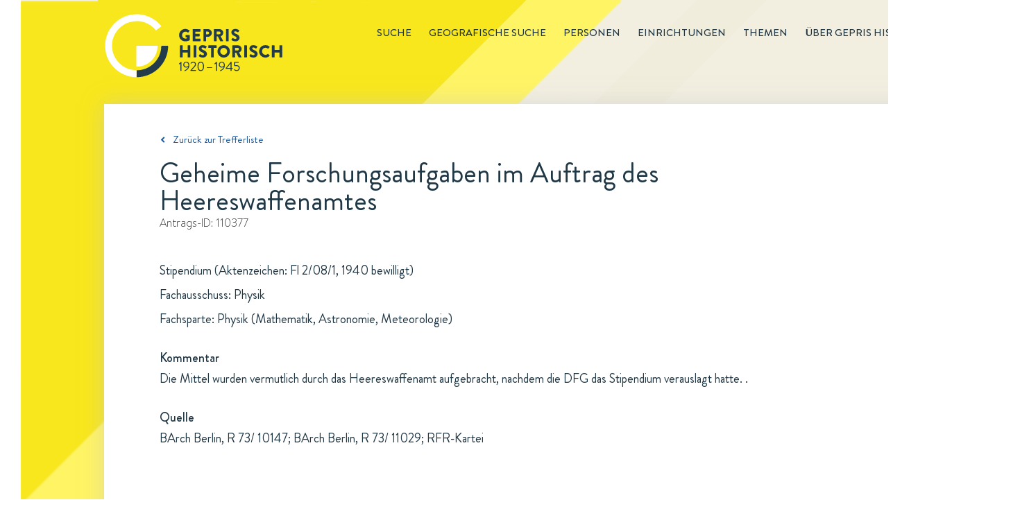

--- FILE ---
content_type: text/html; charset=utf-8
request_url: https://gepris-historisch.dfg.de/fall/110377?
body_size: 58853
content:

  <html lang="de">
    <head>
      <meta charset="utf-8">
      <link rel="icon" href="/img/icons/gehis-favicon.ico" type="image/x-icon" />
      <title data-react-helmet="true">Geheime Forschungsaufgaben im Auftrag des Heereswaffenamtes: Ein Antrag in GEPRIS Historisch | DFG</title>
      <meta data-react-helmet="true" name="description" content="Geheime Forschungsaufgaben im Auftrag des Heereswaffenamtes ist ein Antrag in GEPRIS Historisch, dem Nachweissystem historischer DFG-Projekte."/>
      
      <link rel="stylesheet" href="/css/style.css" />
      <link rel="stylesheet" href="/css/common.css" />
      <link rel="stylesheet" href="/css/start.css" />
      <link rel="stylesheet" href="/css/redaktionsseiten.css" />
      <style id="jss-server-side">.MuiButtonBase-root {
  color: inherit;
  border: 0;
  cursor: pointer;
  margin: 0;
  display: inline-flex;
  outline: 0;
  padding: 0;
  position: relative;
  align-items: center;
  user-select: none;
  border-radius: 0;
  vertical-align: middle;
  -moz-appearance: none;
  justify-content: center;
  text-decoration: none;
  background-color: transparent;
  -webkit-appearance: none;
  -webkit-tap-highlight-color: transparent;
}
.MuiButtonBase-root::-moz-focus-inner {
  border-style: none;
}
.MuiButtonBase-root.Mui-disabled {
  cursor: default;
  pointer-events: none;
}
@media print {
  .MuiButtonBase-root {
    color-adjust: exact;
  }
}
  .MuiIconButton-root {
    flex: 0 0 auto;
    color: rgba(0, 0, 0, 0.54);
    padding: 12px;
    overflow: visible;
    font-size: 1.5rem;
    text-align: center;
    transition: background-color 150ms cubic-bezier(0.4, 0, 0.2, 1) 0ms;
    border-radius: 50%;
  }
  .MuiIconButton-root:hover {
    background-color: rgba(0, 0, 0, 0.04);
  }
  .MuiIconButton-root.Mui-disabled {
    color: rgba(0, 0, 0, 0.26);
    background-color: transparent;
  }
@media (hover: none) {
  .MuiIconButton-root:hover {
    background-color: transparent;
  }
}
  .MuiIconButton-edgeStart {
    margin-left: -12px;
  }
  .MuiIconButton-sizeSmall.MuiIconButton-edgeStart {
    margin-left: -3px;
  }
  .MuiIconButton-edgeEnd {
    margin-right: -12px;
  }
  .MuiIconButton-sizeSmall.MuiIconButton-edgeEnd {
    margin-right: -3px;
  }
  .MuiIconButton-colorInherit {
    color: inherit;
  }
  .MuiIconButton-colorPrimary {
    color: #3f51b5;
  }
  .MuiIconButton-colorPrimary:hover {
    background-color: rgba(63, 81, 181, 0.04);
  }
@media (hover: none) {
  .MuiIconButton-colorPrimary:hover {
    background-color: transparent;
  }
}
  .MuiIconButton-colorSecondary {
    color: #f50057;
  }
  .MuiIconButton-colorSecondary:hover {
    background-color: rgba(245, 0, 87, 0.04);
  }
@media (hover: none) {
  .MuiIconButton-colorSecondary:hover {
    background-color: transparent;
  }
}
  .MuiIconButton-sizeSmall {
    padding: 3px;
    font-size: 1.125rem;
  }
  .MuiIconButton-label {
    width: 100%;
    display: flex;
    align-items: inherit;
    justify-content: inherit;
  }
  .MuiSvgIcon-root {
    fill: currentColor;
    width: 1em;
    height: 1em;
    display: inline-block;
    font-size: 1.5rem;
    transition: fill 200ms cubic-bezier(0.4, 0, 0.2, 1) 0ms;
    flex-shrink: 0;
    user-select: none;
  }
  .MuiSvgIcon-colorPrimary {
    color: #3f51b5;
  }
  .MuiSvgIcon-colorSecondary {
    color: #f50057;
  }
  .MuiSvgIcon-colorAction {
    color: rgba(0, 0, 0, 0.54);
  }
  .MuiSvgIcon-colorError {
    color: #f44336;
  }
  .MuiSvgIcon-colorDisabled {
    color: rgba(0, 0, 0, 0.26);
  }
  .MuiSvgIcon-fontSizeInherit {
    font-size: inherit;
  }
  .MuiSvgIcon-fontSizeSmall {
    font-size: 1.25rem;
  }
  .MuiSvgIcon-fontSizeLarge {
    font-size: 2.1875rem;
  }
  .jss12 {
    width: 1200px;
    z-index: 10;
    position: relative;
    box-shadow: 0 0 28px rgba(197,197,197,0.5);
    padding-left: 80px;
    padding-right: 80px;
    background-color: #fff;
  }
  .jss12.startseite {
    width: 1440px;
    height: 499px;
    background: url("/components/img/background/Hintergrund-Startseite-PaperWrap.png") #ffffff no-repeat;
    margin-left: -120px;
    padding-left: 0;
    padding-right: 0;
  }
  .jss13 {
    clear: both;
    margin-top: 55px;
    padding-bottom: 21px;
  }
  .jss14 {
    display: inline;
    font-size: 14px;
    margin-right: 40px;
  }
  .jss14 [class^="gehis-"]::before {
    margin-left: 10px;
  }
  .jss15 {
    font-size: 15px;
    font-family: "Brandon Grotesque", sans-serif;
    font-weight: normal;
    line-height: 22px;
    padding-top: 40px;
    padding-bottom: 18px;
  }
  .jss15.gehis-pfeil-zuruck-zur-liste a {
    color: #1E599B;
  }
  .jss16 > h1 {
    color: #203745;
    font-size: 40px;
  }
  .jss16 .fall-id, .jss16 .einrichtung-id, .jss16 .person-id {
    color: #333333;
    font-size: 16px;
    font-family: "BrandonTextW01-Light", sans-serif;
    line-height: 23px;
    margin-bottom: 40px;
  }
  .jss16 .fall-details, .jss16 .einrichtung-details, .jss16 .person-details {
    color: #203745;
    font-size: 18px;
    line-height: 35px;
    margin-bottom: 135px;
  }
  .jss16 .fall-details a {
    text-decoration: underline;
  }
  .jss16 .fall-details a:hover {
    color: #1E599B;
  }
  .jss16 .root-einrichtung {
    color: #1E599B;
    font-size: 18px;
    line-height: 35px;
    text-decoration: underline;
  }
  .jss16 h2 {
    font-size: 18px;
    margin-top: 25px;
    font-weight: 500;
    line-height: 26px;
  }
  .jss16 .person-bild {
    float: right;
    padding: 10px;
    box-shadow: 0 0 30px rgba(0, 0, 0, 0.15);
    margin-left: 30px;
  }
  .jss16 .einrichtung-details p {
    margin-bottom: 15px;
  }
  .jss16 .einrichtung-details a {
    color: #1E599B;
    text-decoration: underline;
  }
  .jss17 {
    font-size: 18px;
    font-family: "Brandon Grotesque", sans-serif;
    font-weight: bold;
    line-height: 26px;
    margin-bottom: 66px;
  }
  .jss17 figure {
    clear: both;
    display: block;
    box-shadow: 0 0 26px -7px rgba(0, 0, 0, 0.21);
    margin-left: 0;
  }
  .jss17 > input, .jss17 figure > div {
    display: none;
  }
  .jss17 figure > div {
    color: #203745;
    width: 100%;
    padding: 30px;
    font-size: 18px;
    font-family: "Brandon Grotesque", sans-serif;
    font-weight: normal;
    line-height: 26px;
  }
  .jss17 #tab-faelle:checked ~ figure .tab-faelle, .jss17 #tab-personen:checked ~ figure .tab-personen, .jss17 #tab-einrichtungen:checked ~ figure .tab-einrichtungen, .jss17 #tab-untereinrichtungen:checked ~ figure .tab-untereinrichtungen {
    display: block;
  }
  .jss17 #tab-faelle ~ nav label[for="tab-faelle"]::before, .jss17 #tab-personen ~ nav label[for="tab-personen"]::before, .jss17 #tab-einrichtungen ~ nav label[for="tab-einrichtungen"]::before, .jss17 #tab-untereinrichtungen ~ nav label[for="tab-untereinrichtungen"]::before {
    top: -2px;
    left: 0;
    width: 16px;
    height: 16px;
    content: url(/components/img/icons/Etikett-Inaktiv-Fall.svg);
    position: absolute;
  }
  .jss17 #tab-faelle:checked ~ nav label[for="tab-faelle"]::after, .jss17 #tab-personen:checked ~ nav label[for="tab-personen"]::after, .jss17 #tab-einrichtungen:checked ~ nav label[for="tab-einrichtungen"]::after, .jss17 #tab-untereinrichtungen:checked ~ nav label[for="tab-untereinrichtungen"]::after {
    top: 10px;
    left: 0;
    color: #203745;
    width: 205px;
    height: 10px;
    content: url(/components/img/background/whitespace-tabs-205x60px.png);
    z-index: -10;
    position: absolute;
  }
  .jss17 #tab-einrichtungen:checked ~ nav label[for="tab-einrichtungen"]::after {
    content: url(/components/img/background/whitespace-tabs-270x60px.png);
  }
  .jss17 #tab-untereinrichtungen:checked ~ nav label[for="tab-untereinrichtungen"]::after {
    width: 240px;
    content: url(/components/img/background/whitespace-tabs-435x60px.png);
  }
  .jss17 nav label {
    color: #203745;
    float: left;
    padding: 13px 32px 20px;
  }
  .jss17 #tab-faelle ~ nav label[for="tab-faelle"], .jss17 #tab-personen ~ nav label[for="tab-personen"] {
    width: 205px;
    margin-right: 5px;
  }
  .jss17 #tab-untereinrichtungen ~ nav label[for="tab-untereinrichtungen"] {
    width: 435px;
    margin-right: 5px;
  }
  .jss17 #tab-einrichtungen ~ nav label[for="tab-einrichtungen"] {
    width: 270px;
    margin-right: 5px;
  }
  .jss17 #tab-faelle:checked ~ nav label[for="tab-faelle"], .jss17 #tab-personen:checked ~ nav label[for="tab-personen"], .jss17 #tab-einrichtungen:checked ~ nav label[for="tab-einrichtungen"], .jss17 #tab-untereinrichtungen:checked ~ nav label[for="tab-untereinrichtungen"] {
    color: #203745;
    position: relative;
    box-shadow: 0 -5px 26px -7px rgba(0, 0, 0, 0.21);
  }
  .jss17 #tab-faelle ~ nav label[for="tab-faelle"], .jss17 #tab-personen ~ nav label[for="tab-personen"], .jss17 #tab-einrichtungen ~ nav label[for="tab-einrichtungen"], .jss17 #tab-untereinrichtungen ~ nav label[for="tab-untereinrichtungen"] {
    color: #333333;
    z-index: 100;
    position: relative;
    box-shadow: 0 -5px 26px -7px rgba(0, 0, 0, 0.21);
    text-transform: uppercase;
  }
  .jss17 #tab-faelle:checked ~ nav label[for="tab-faelle"]:before {
    top: -2px;
    left: 0;
    width: 16px;
    height: 16px;
    content: url(/components/img/icons/Etikett-Fall.svg);
    position: absolute;
  }
  .jss17 #tab-personen:checked ~ nav label[for="tab-personen"]:before {
    top: -2px;
    left: 0;
    width: 16px;
    height: 16px;
    content: url(/components/img/icons/Etikett-Person.svg);
    position: absolute;
  }
  .jss17 #tab-einrichtungen:checked ~ nav label[for="tab-einrichtungen"]:before, .jss17 #tab-untereinrichtungen:checked ~ nav label[for="tab-untereinrichtungen"]:before {
    top: -2px;
    left: 0;
    width: 16px;
    height: 16px;
    content: url(/components/img/icons/Etikett-Institution.svg);
    position: absolute;
  }
  .jss17 ul {
    margin-top: 44px;
  }
  .jss17 li a {
    color: #1E599B;
  }
  .jss17 li {
    margin-bottom: 15px;
  }
  .jss17 ul.collapsible-list {
    margin-top: 0;
    margin-left: 20px;
    margin-bottom: 0;
  }
  .jss17 ul.collapsible-list li {
    margin-top: 0;
    margin-bottom: 5px;
  }
  .jss17 button {
    padding: 0;
  }
  .jss17 button:hover {
    background-color: transparent;
  }
  .jss17 .tab-personen.einrichtung p:first-of-type, .jss17 .tab-personen.person p:first-of-type, .jss17 .tab-einrichtungen.fall p:first-of-type, .jss17 .tab-personen.fall p:first-of-type {
    margin-left: 35px;
  }
  .jss17 .tab-personen li {
    display: flex;
  }
  .jss17 .tab-personen p {
    margin-left: 35px;
    margin-bottom: 40px;
  }
  .jss17 .tab-personen.fall li .person-name {
    width: 630px;
  }
  .jss17 li .person-margin {
    width: 20px;
    margin-right: 15px;
  }
  .jss17 .tab-personen.einrichtung li.birthdate {
    font-size: 16px;
    margin-left: -20px;
    margin-bottom: 10px;
  }
  .jss17 .tab-personen.einrichtung li.einrichtung:first-of-type {
    margin-top: 10px;
  }
  .jss17 .tab-personen.einrichtung .collapsible-list li:last-of-type {
    margin-bottom: 15px;
  }
  .jss17 .tab-personen.person li.birthdate {
    font-size: 16px;
    margin-left: -20px;
    margin-bottom: 10px;
  }
  .jss17 .tab-personen.person li.einrichtung:first-of-type {
    margin-top: 10px;
  }
  .jss17 .tab-personen.person .collapsible-list li:last-of-type {
    margin-bottom: 15px;
  }
  .jss17 .tab-personen.fall li.birthdate {
    font-size: 16px;
    margin-left: -20px;
    margin-bottom: 10px;
  }
  .jss17 .tab-personen.fall li.einrichtung:first-of-type {
    margin-top: 10px;
  }
  .jss17 .tab-personen.fall .collapsible-list li:last-of-type {
    margin-bottom: 15px;
  }
  .jss17 .tab-faelle.einrichtung p:first-of-type, .jss17 .tab-faelle.fall p:first-of-type, .jss17 .tab-faelle.person p:first-of-type, .jss17 .tab-untereinrichtungen.einrichtung p:first-of-type {
    margin-left: 35px;
  }
  .jss17 .tab-faelle li {
    display: flex;
  }
  .jss17 li .fall-margin {
    width: 20px;
    margin-right: 15px;
  }
  .jss17 li .fall-titel, .jss17 li .fall-foerderung, .jss17 li .fall-jahr {
    padding-right: 10px;
  }
  .jss17 li .fall-titel {
    width: 608px;
  }
  .jss17 li .fall-foerderung {
    width: 160px;
  }
  .jss17 li .fall-jahr {
    width: 70px;
  }
  .jss17 .tab-faelle p {
    margin-left: 35px;
    margin-bottom: 45px;
  }
  .jss17 .tab-faelle ul {
    margin-top: 0;
    margin-bottom: 0;
  }
  .jss17 .tab-faelle .fall-titel li {
    margin-bottom: 0;
  }
  .jss17 .tab-faelle.einrichtung .MuiCollapse-wrapperInner li.birthdate {
    margin-top: 5px;
  }
  .jss17 .tab-faelle.einrichtung .MuiCollapse-wrapperInner li:last-of-type {
    margin-bottom: 15px;
  }
  .jss17 .tab-einrichtungen.person p:first-of-type {
    margin-left: 35px;
  }
  .jss17 .tab-einrichtungen li {
    display: flex;
  }
  .jss17 .tab-einrichtungen.person .einrichtung-titel ul li:first-of-type {
    margin-top: 10px;
  }
  .jss17 li .einrichtung-margin {
    width: 20px;
    margin-right: 15px;
  }
  .jss17 ul.untereinrichtungen {
    margin-top: 15px;
    margin-left: 30px;
    margin-bottom: 0;
  }
  .jss17 .tab-untereinrichtungen ul.untereinrichtungen {
    margin-left: 0;
  }
  .jss17 .tab-untereinrichtungen.einrichtung li {
    margin-left: 35;
  }
  .jss17 .tab-untereinrichtungen p                  .jss17 .tab-einrichtungen p {
    margin-left: 35px;
    margin-bottom: 40px;
  }
  .jss17 nav label:hover {
    color: #1E599B;
  }
  .jss18 {
    font-size: 18px;
    margin-top: 66px;
    line-height: 26px;
    margin-bottom: 130px;
    padding-right: 20px;
  }
  .jss18 .quellen, .jss18 .links {
    width: 100%;
  }
  .jss18 h2 {
    color: #203745;
    font-size: 18px;
    font-weight: 500;
    line-height: 26px;
    margin-bottom: 5px;
  }
  .jss18 a {
    color: #1E599B;
  }
  .jss18 .bildnachweis {
    margin-top: 60px;
  }
  .jss18 .bildnachweis h2 {
    font-size: 16px;
  }
  .jss18 .bildnachweis li {
    font-size: 16px;
  }
  .jss1 {
    height: 150px;
  }
  .jss2 {
    width: 1440px;
    margin: 0 0 0 30px;
    position: relative;
    background: url("/components/img/background/dreiecke-gelb.png") 0 0 no-repeat,
                   url("/components/img/background/Hintergrund-rotiert-1440x3000px.svg") #f4f1e6 0 0 no-repeat;
  }
  .jss2::before {
    height: 100%;
  }
  .jss3 {
    margin: 0 auto;
    max-width: 1200px;
  }
  .jss4 {
    float: right;
    font-size: 15px;
    margin-top: 36px;
    font-weight: 500;
    line-height: 22px;
    text-transform: uppercase;
  }
  .jss4 .main-menu-item {
    display: inline;
    list-style-type: none;
  }
  .jss4 .main-menu-item a {
    color: inherit;
    padding-left: 25px;
    text-decoration: none;
  }
  .jss4 .main-menu-item.active {
    margin-left: 25px;
    border-bottom: 1px solid #203745;
    padding-bottom: 1px;
  }
  .jss4 .main-menu-item a:hover {
    color: #1E599B;
  }
  .jss4 .main-menu-item a:visited {
    color: inherit;
  }
  .jss5 .gehis-logo {
    float: left;
  }
  .jss5 .gehis-logo a {
    float: left;
    display: inline-block;
    margin-top: 20px;
  }
  .jss6 {
    width: 1440px;
    z-index: 1;
    margin-top: -25px;
    padding-top: 50px;
    padding-left: 120px;
    padding-right: 125px;
    padding-bottom: 60px;
    background-color: #f0dc1c;
  }
  .jss7.gehis-logo {
    float: left;
  }
  .jss7.dfg-logo {
    float: right;
    margin-top: 7px;
  }
  .jss8 {
    color: #ffffff;
    padding: 20px 125px 25px 120px;
    font-size: 14px;
    background-color: #203745;
  }
  .jss8 .copyright {
    float: left;
  }
  .jss8 ul {
    float: right;
  }
  .jss8 .site-map-item {
    display: inline;
  }
  .jss8 .site-map-item:after {
    width: 1em;
    content: "|";
    display: inline-block;
    position: relative;
    text-align: center;
  }
  .jss8 .site-map-item:last-child::after {
    display: none;
  }
  .jss8 .site-map-item a {
    color: #ffffff;
    text-decoration: none;
  }
  .jss8 .site-map-item a:hover {
    text-decoration: underline;
  }
  .jss8 .site-map-item a:visited {
    color: #ffffff;
  }
  .jss10 {
    bottom: 0px;
    z-index: 10;
    position: sticky;
    background: red;
  }
  .jss11 {
    left: 1400px;
    width: 31px;
    bottom: 170px;
    height: 31px;
    position: absolute;
    background: url("/components/img/icons/Top-of-Page-Normal.svg") 0 0 no-repeat;
    transition: opacity .5s, visibility .5s;
  }
  .jss11:hover {
    background: url("/components/img/icons/Top-of-Page-Hover.svg") 0 0 no-repeat;
  }
  .jss11.fadeIn {
    opacity: 1;
    visibility: visible;
  }
  .jss11.fadeOut {
    opacity: 0;
    visibility: hidden;
  }</style>
    </head>
    <body  >
      <script defer src="https://consent.dfg.de/cookiebanner/cookieconsent.js"></script>
      
  <!-- Matomo Tag Manager -->
  <script type="text/plain" data-cookiecategory="analytics">
    var _mtm = _mtm || [];
    _mtm.push({'mtm.startTime': (new Date().getTime()), 'event': 'mtm.Start'});
    var d=document, g=d.createElement('script'), s=d.getElementsByTagName('script')[0];
    g.type='text/javascript'; g.async=true; g.defer=true; g.src='https://log.dfg.de/js/container_ZhjYPdNA.js'; s.parentNode.insertBefore(g,s);
  </script>
  <!-- End Matomo Tag Manager -->

      <div id="root"><div class="jss2"><div class="jss3"><header class="jss1"><div class="jss5"><div class="gehis-logo"><a target="_self" href="/"><img src="/components/img/logos/gepris-historisch-logo.svg" width="257px" height="92px" alt="Logo: GEPRIS historisch"/></a></div><nav class="jss4"><ul><li class="main-menu-item"><a target="_self" href="/search?">Suche</a></li><li class="main-menu-item"><a target="_self" href="/map">Geografische Suche</a></li><li class="main-menu-item"><a target="_self" href="/register/personen?">Personen</a></li><li class="main-menu-item"><a target="_self" href="/register/einrichtungen?">Einrichtungen</a></li><li class="main-menu-item"><a target="_self" href="/editorial/themen">Themen</a></li><li class="main-menu-item"><a target="_self" href="/editorial/about">Über GEPRIS historisch</a></li></ul></nav></div></header><div class="jss9"><div class="jss12"><div class="jss15 gehis-pfeil-zuruck-zur-liste"><a target="_self" href="/search?">Zurück zur Trefferliste</a></div><div class="jss16 fall"><h1>Geheime Forschungsaufgaben im Auftrag des Heereswaffenamtes</h1><p class="fall-id">Antrags-ID: <!-- -->110377</p><div class="fall-details"><p>Stipendium (Aktenzeichen: Fl 2/08/1, 1940 bewilligt)</p><p>Fachausschuss: Physik</p><p>Fachsparte: Physik (Mathematik, Astronomie, Meteorologie)</p><h2>Kommentar</h2><p>Die Mittel wurden vermutlich durch das Heereswaffenamt aufgebracht, nachdem die DFG das Stipendium verauslagt hatte. .</p><h2>Quelle</h2><p>BArch Berlin, R 73/ 10147; BArch Berlin, R 73/ 11029; RFR-Kartei</p></div></div><div class="jss17"><input type="radio" value="personen" id="tab-personen" checked="" name="tabs"/><input type="radio" value="einrichtungen" id="tab-einrichtungen" name="tabs"/><nav><label for="tab-personen">1 Person</label><label for="tab-einrichtungen">1 Einrichtung</label></nav><figure><div class="tab-personen fall"><p>Antragsbeteiligt</p><ul><li><div class="person-margin"><button class="MuiButtonBase-root MuiIconButton-root" tabindex="0" type="button"><span class="MuiIconButton-label"><svg class="MuiSvgIcon-root" focusable="false" viewBox="0 0 24 24" aria-hidden="true"><path d="M16.59 8.59L12 13.17 7.41 8.59 6 10l6 6 6-6z"></path></svg></span></button></div><div class="person-name"><a target="_self" href="/person/5103065?"><span class="name">Flammersfeld, Arnold</span></a></div><div class="person-rolle">Stipendiat</div></li></ul></div><div class="tab-einrichtungen fall"><p>Beteiligte Einrichtung</p><ul><li><div class="einrichtung-margin"></div><div class="einrichtung-titel"><a target="_self" href="/einrichtung/4023?">Kaiser-Wilhelm-Institut für Medizinische Forschung</a><span>, <a target="_self" href="/einrichtung/15262?">Institut für Physik</a></span></div></li></ul></div></figure></div><div class="jss18"><div class="links"><h2>Weiterführende Informationen zum Projekt</h2><ul><li class="gehis-external-link-icon"><a target="_blank" href="https://invenio.bundesarchiv.de/basys2-invenio/direktlink/8696870d-e9cf-478e-9aec-a2d512fc0456/">Findbuch des Bundesarchivs, BArch Berlin, R73/11029</a></li><li class="gehis-external-link-icon"><a target="_blank" href="https://invenio.bundesarchiv.de/basys2-invenio/direktlink/0caa6a54-abf1-4aff-8673-d366cb20ee7a/">Findbuch des Bundesarchivs, BArch Berlin, R73/10147</a></li></ul></div></div><div class="jss13"><ul><li class="jss14 aktualisierungsdatum">Zuletzt aktualisiert: <span>05.12.2025 09:11</span></li><li class="jss14 drucken"><a href="#">Drucken<i class="gehis-print"></i></a></li><li class="jss14 teilen"><span class="shareLink">Teilen</span><a target="_blank" class="gehis-facebook" href="https://www.facebook.com/sharer/sharer.php?u=http://gepris-historisch.dfg.de" rel="noopener noreferrer"></a><a target="_blank" class="gehis-twitter" href="https://twitter.com/share?text=GEPRIS%20Historisch%20-%20%20DFG%20F%C3%B6rderung%20von%201920%20bis%201945.&amp;url=http://gepris-historisch.dfg.de" rel="noopener noreferrer"></a></li></ul></div></div></div></div><footer><div class="jss6"><div class="identBereich"><a target="_blank" class="jss7 dfg-logo" href="https://www.dfg.de" rel="noopener noreferrer"><img src="/components/img/logos/dfg-logo.svg" alt="Logo Footer: DFG" width="170"/></a></div></div><div class="jss8"><div class="copyright">© DFG <!-- -->2026</div><ul><li class="site-map-item"><a target="_self" href="/">Startseite</a></li><li class="site-map-item"><a target="_self" href="/editorial/about">Über GEPRIS Historisch</a></li><li class="site-map-item"><a target="_self" href="/editorial/impressum">Impressum</a></li><li class="site-map-item"><a target="_blank" href="/editorial/datenschutzhinweise" rel="noopener noreferrer">Datenschutz</a></li></ul></div></footer><div class="jss10"><div class="jss11 fadeOut"></div></div></div></div>
      <script>window.appContext = {"initialState":{"search":{"presets":{"deutsche-atlantische-expedition":{"description":"Deutsche Atlantische Expedition","query":{"entityType":"fall","q":"fall_titel:'Deutsche Atlantische Expedition'"}},"tumorfarm":{"description":"Tumorfarm","query":{"entityType":"fall","q":"fall_titel:'tumorfarm' OR fall_kommentar:'tumorfarm'"}},"sprengkommission":{"description":"Sprengkommission","query":{"entityType":"fall","q":"fall_titel:'sprengkommission' OR fall_kommentar:'sprengkommission'"}},"vertreibung":{"description":"Vertreibung","query":{"entityType":"person","sort":true,"q":"link:('vertriebener' OR 'vertriebene')"}},"frauen":{"description":"Frauen","query":{"entityType":"person","geschlecht":"w,W","sort":true}},"privatgelehrte":{"description":"Privatgelehrte","query":{"entityType":"person","q":"person_kurztext:('Privatgelehrter' OR 'Privatgelehrte')"}},"meister-eckhart":{"description":"Meister Eckhart","query":{"entityType":"fall","q":"+fall_titel:('meister' AND 'eckhart') -id:149038 -id:108245"}},"thesaurus-linguae-latinae":{"description":"Thesaurus Linugae Latinae","query":{"entityType":"fall","q":"+fall_titel:('thesaurus' AND 'linguae')"}},"monumenta-germaniae-historica":{"description":"Monumenta Germaniae Historica","query":{"entityType":"fall","q":"fall_titel:'monumenta germaniae' OR fall_kommentar:'monumenta germaniae'"}},"generalplan-ost":{"description":"Generalplan Ost","query":{"entityType":"fall","q":"link:'generalplan ost'"}},"reichsarbeitsgemeinschaft-fuer-raumforschung":{"description":"Reichsarbeitsgemeinschaft für Raumforschung","query":{"entityType":"fall","q":"link:'Reichsarbeitsgemeinschaft für Raumforschung'"}},"emergency_fonds":{"description":"Emergency Fonds (Emergency Society for German and Austrian Science and Art, New York, USA)","query":{"entityType":"fall","q":"fall_finanzierungsquelle:'Emergency Society for German and Austrian Science and Art'"}},"rockefeller_fonds":{"description":"Rockefeller-Fonds (Rockefeller Foundation und Laura Spelman Rockefeller Memorial, USA)","query":{"entityType":"fall","q":"fall_kommentar:'Rockefeller Foundation' AND NOT id:('115246' OR '133445' OR '143573' OR '147413' OR '131614' OR '128725')"}},"chemie_fonds":{"description":"Chemie-Fonds (Hajimi Hoshi, Japan)","query":{"entityType":"fall","q":"fall_finanzierungsquelle:'Japan-(Chemie-) Ausschusses'"}},"elektrophysik_fonds":{"description":"Elektrophysik-Fonds (General Electric Company, USA, Siemens & Halske A.-G. und Allgemeine Elektrizitäts-Gesellschaft (beide Berlin)","query":{"entityType":"fall","q":"fall_finanzierungsquelle:'Elektrophysik-Ausschusses'"}},"fonds_dpg":{"description":"Fonds der Deutschen Physikalischen Gesellschaft","query":{"entityType":"fall","q":"fall_finanzierungsquelle:'Deutschen Physikalischen Gesellschaft'"}},"oesterreichisch_deutsche_wissenschaftshilfe":{"description":"Österreichisch-Deutsche Wissenschaftshilfe (ÖDW)","query":{"entityType":"fall","q":"fall_finanzierungsquelle:'Österreichisch-Deutschen Wissenschaftshilfe'"}},"wissenschaftliche_akademikerhilfe":{"description":"Wissenschaftliche Akademikerhilfe","query":{"entityType":"fall","q":"fall_finanzierungsquelle:'Wissenschaftlichen Akademikerhilfe'"}},"volksdeutsche_wissenschaftshilfe":{"description":"Volksdeutsche Wissenschaftshilfe (VDW)","query":{"entityType":"fall","q":"fall_finanzierungsquelle:'Volksdeutsche Wissenschaftshilfe'"}},"roche_fonds":{"description":"Roche-Fonds (Fa. Hoffmann-La Roche, Basel)","query":{"entityType":"fall","q":"fall_finanzierungsquelle:'Roche-Fonds'"}},"kriegseinsatz":{"description":"Kriegseinsatz der Geisteswissenschaften","query":{"entityType":"fall","q":"link:'Kriegseinsatz der Geisteswissenschaften'"}},"antraege":{"description":"Geräte-Bewilligungen","query":{"entityType":"fall","beihilfeart":"3","fallstatus":"1","q":"'Quarzspektrographen'"}},"supplementary":{"description":"'Supplementary List of Displaced German Scholars (1937)'","query":{"entityType":"person","sort":true,"q":"'Supplementary List of Displaced German Scholars (1937)'"}},"listof":{"description":"'List of Displaced German Scholars (1936)'","query":{"entityType":"person","sort":true,"q":"'List of Displaced German Scholars (1936)'"}},"emergency_commitee":{"description":"'Emergency Committee in aid of Displaced Foreign Scholars (1941)'","query":{"entityType":"person","sort":true,"q":"'Emergency Committee in aid of Displaced Foreign Scholars (1941)'"}},"nobelpreistraeger":{"description":"Von der DFG 1920 bis 1945 geförderte Nobelpreisträger","query":{"entityType":"person","sort":true,"q":"'Träger des'"}},"bodenforschung":{"description":"'Anträge der Fachsparte Bodenforschung (Geologie, Geophysik, Mineralogie)'","query":{"entityType":"fall","sort":true,"fachsparte":"1"}},"bergwesen":{"description":"'Anträge der Fachsparte Berg- und Hüttenwesen'","query":{"entityType":"fall","sort":true,"fachsparte":"2"}},"forstforschung":{"description":"'Anträge der Fachsparte Forst- und Holzforschung'","query":{"entityType":"fall","sort":true,"fachsparte":"3"}},"physik":{"description":"'Anträge der Fachsparte Physik (Mathematik, Astronomie, Meteorologie); Maschinenbau'","query":{"entityType":"fall","sort":true,"fachsparte":"4"}},"eisen":{"description":"'Anträge der Fachsparte Eisen und Stahl'","query":{"entityType":"fall","sort":true,"fachsparte":"5"}},"nichteisenmetalle":{"description":"'Anträge der Fachsparte Nichteisenmetalle'","query":{"entityType":"fall","sort":true,"fachsparte":"6"}},"elektrotechnik":{"description":"'Anträge der Fachsparte Elektrotechnik'","query":{"entityType":"fall","sort":true,"fachsparte":"7"}},"landbauwissenschaft":{"description":"'Landbauwissenschaft und Biologie (Zoologie und Botanik)'","query":{"entityType":"fall","sort":true,"fachsparte":"8"}},"wehrmedizin":{"description":"'Anträge der Fachsparte Wehrmedizin'","query":{"entityType":"fall","sort":true,"fachsparte":"9"}},"allgemeinemedizin":{"description":"'Anträge der Fachsparte Allgemeine Medizin'","query":{"entityType":"fall","sort":true,"fachsparte":"10"}},"treibstoffe":{"description":"'Anträge der Fachsparte Treibstoffe'","query":{"entityType":"fall","sort":true,"fachsparte":"11"}},"anorganische":{"description":"'Anträge der Fachsparte Anorganische und allgemeine Chemie'","query":{"entityType":"fall","sort":true,"fachsparte":"12"}},"organische":{"description":"'Anträge der Fachsparte Organische Chemie und Biochemie'","query":{"entityType":"fall","sort":true,"fachsparte":"13"}},"bevoelkerungspolitik":{"description":"'Anträge der Fachsparte Bevölkerungspolitik, Erbbiologie und Rassenpflege'","query":{"entityType":"fall","sort":true,"fachsparte":"14"}},"verkehrswesen":{"description":"'Anträge der Fachsparte Verkehrswesen'","query":{"entityType":"fall","sort":true,"fachsparte":"15"}},"kolonialwissenschaftliche":{"description":"'Anträge der Fachsparte Kolonialwissenschaftliche Abteilung'","query":{"entityType":"fall","sort":true,"fachsparte":"16"}},"veterinaermedizin":{"description":"'Anträge der Fachsparte Veterinärmedizin'","query":{"entityType":"fall","sort":true,"fachsparte":"17"}},"raumforschung":{"description":"'Anträge der Fachsparte Raumforschung'","query":{"entityType":"fall","sort":true,"fachsparte":"18"}},"maschinenbau":{"description":"'Maschinenbau'","query":{"entityType":"fall","sort":true,"fachsparte":"19"}},"biologie":{"description":"'Anträge der Fachsparte Biologie'","query":{"entityType":"fall","sort":true,"fachsparte":"20"}},"bauwesen":{"description":"'Anträge der Fachsparte Bauwesen (Hoch- und Tiefbau)'","query":{"entityType":"fall","sort":true,"fachsparte":"21"}},"mathematik":{"description":"'Anträge der Fachsparte Mathematik'","query":{"entityType":"fall","sort":true,"fachsparte":"22"}},"mineraloelforschung":{"description":"'Anträge der Fachsparte Mineralölforschung'","query":{"entityType":"fall","sort":true,"fachsparte":"25"}},"krebsforschung":{"description":"'Anträge der Fachsparte Krebsforschung'","query":{"entityType":"fall","sort":true,"fachsparte":"26"}},"aerodynamik":{"description":"'Anträge der Fachsparte Aerodynamik'","query":{"entityType":"fall","sort":true,"fachsparte":"27"}},"nahrungsmitteltechnik":{"description":"'Anträge der Fachsparte Nahrungsmitteltechnik'","query":{"entityType":"fall","sort":true,"fachsparte":"28"}},"faserstoff":{"description":"'Anträge der Fachsparte Faserstoff-Forschung'","query":{"entityType":"fall","sort":true,"fachsparte":"29"}},"kernphysik":{"description":"'Anträge der Fachsparte Kernphysik'","query":{"entityType":"fall","sort":true,"fachsparte":"30"}},"hochfrequenzforschung":{"description":"'Anträge der Fachsparte Hochfrequenzforschung'","query":{"entityType":"fall","sort":true,"fachsparte":"31"}},"fernsteuerungstechnik":{"description":"'Anträge der Fachsparte Fernsteuerungstechnik'","query":{"entityType":"fall","sort":true,"fachsparte":"32"}},"fettforschung":{"description":"'Anträge der Fachsparte Fettforschung'","query":{"entityType":"fall","sort":true,"fachsparte":"33"}},"waffentechnik":{"description":"'Anträge der Fachsparte Waffentechnik'","query":{"entityType":"fall","sort":true,"fachsparte":"34"}},"ballistik":{"description":"'Anträge der Fachsparte Ballistik'","query":{"entityType":"fall","sort":true,"fachsparte":"35"}},"strahlvortrieb":{"description":"'Anträge der Fachsparte Strahlvortrieb'","query":{"entityType":"fall","sort":true,"fachsparte":"36"}},"seuchenforschung":{"description":"'Anträge der Fachsparte Seuchenforschung'","query":{"entityType":"fall","sort":true,"fachsparte":"37"}},"sonderaufgaben":{"description":"'Anträge der Fachsparte Sonderaufgaben der erdkundlichen Forschung'","query":{"entityType":"fall","sort":true,"fachsparte":"38"}},"sprengstoffphysik":{"description":"'Anträge der Fachsparte Sprengstoffphysik'","query":{"entityType":"fall","sort":true,"fachsparte":"39"}},"werkstoffpruefung":{"description":"'Anträge der Fachsparte Werkstoffprüfung'","query":{"entityType":"fall","sort":true,"fachsparte":"40"}},"kunststoffe":{"description":"'Anträge der Fachsparte Kunststoffe'","query":{"entityType":"fall","sort":true,"fachsparte":"41"}},"empirische":{"description":"'Anträge der Fachsparte Empirische Wirtschaftsforschung'","query":{"entityType":"fall","sort":true,"fachsparte":"42"}},"munitionstechnik":{"description":"'Anträge der Fachsparte Munitionstechnik'","query":{"entityType":"fall","sort":true,"fachsparte":"43"}},"marinegeographie":{"description":"'Anträge der Fachsparte Marinegeographie'","query":{"entityType":"fall","sort":true,"fachsparte":"44"}}},"registerBuckets":{"msgValue":"Register","label":"Register","subBuckets":[{"prefix":"A","msgValue":"A","subBuckets":[{"lowerBound":"AA","upperBound":"AH","msgValue":"AA-AH"},{"lowerBound":"AI","upperBound":"AQ","msgValue":"AI-AQ"},{"lowerBound":"AR","upperBound":"AZ","msgValue":"AR-AZ"},{"prefix":"A","msgValue":"A","label":"Alle anzeigen"}]},{"prefix":"B","msgValue":"B","subBuckets":[{"lowerBound":"BA","upperBound":"BH","msgValue":"BA-BH"},{"lowerBound":"BI","upperBound":"BQ","msgValue":"BI-BQ"},{"lowerBound":"BR","upperBound":"BZ","msgValue":"BR-BZ"},{"prefix":"B","msgValue":"B","label":"Alle anzeigen"}]},{"prefix":"C","msgValue":"C","subBuckets":[{"lowerBound":"CA","upperBound":"CH","msgValue":"CA-CH"},{"lowerBound":"CI","upperBound":"CQ","msgValue":"CI-CQ"},{"lowerBound":"CR","upperBound":"CZ","msgValue":"CR-CZ"},{"prefix":"C","msgValue":"C","label":"Alle anzeigen"}]},{"prefix":"D","msgValue":"D","subBuckets":[{"lowerBound":"DA","upperBound":"DH","msgValue":"DA-DH"},{"lowerBound":"DI","upperBound":"DQ","msgValue":"DI-DQ"},{"lowerBound":"DR","upperBound":"DZ","msgValue":"DR-DZ"},{"prefix":"D","msgValue":"D","label":"Alle anzeigen"}]},{"prefix":"E","msgValue":"E","subBuckets":[{"lowerBound":"EA","upperBound":"EH","msgValue":"EA-EH"},{"lowerBound":"EI","upperBound":"EQ","msgValue":"EI-EQ"},{"lowerBound":"ER","upperBound":"EZ","msgValue":"ER-EZ"},{"prefix":"E","msgValue":"E","label":"Alle anzeigen"}]},{"prefix":"F","msgValue":"F","subBuckets":[{"lowerBound":"FA","upperBound":"FH","msgValue":"FA-FH"},{"lowerBound":"FI","upperBound":"FQ","msgValue":"FI-FQ"},{"lowerBound":"FR","upperBound":"FZ","msgValue":"FR-FZ"},{"prefix":"F","msgValue":"F","label":"Alle anzeigen"}]},{"prefix":"G","msgValue":"G","subBuckets":[{"lowerBound":"GA","upperBound":"GH","msgValue":"GA-GH"},{"lowerBound":"GI","upperBound":"GQ","msgValue":"GI-GQ"},{"lowerBound":"GR","upperBound":"GZ","msgValue":"GR-GZ"},{"prefix":"G","msgValue":"G","label":"Alle anzeigen"}]},{"prefix":"H","msgValue":"H","subBuckets":[{"lowerBound":"HA","upperBound":"HH","msgValue":"HA-HH"},{"lowerBound":"HI","upperBound":"HQ","msgValue":"HI-HQ"},{"lowerBound":"HR","upperBound":"HZ","msgValue":"HR-HZ"},{"prefix":"H","msgValue":"H","label":"Alle anzeigen"}]},{"prefix":"I","msgValue":"I","subBuckets":[{"lowerBound":"IA","upperBound":"IH","msgValue":"IA-IH"},{"lowerBound":"II","upperBound":"IQ","msgValue":"II-IQ"},{"lowerBound":"IR","upperBound":"IZ","msgValue":"IR-IZ"},{"prefix":"I","msgValue":"I","label":"Alle anzeigen"}]},{"prefix":"J","msgValue":"J","subBuckets":[{"lowerBound":"JA","upperBound":"JH","msgValue":"JA-JH"},{"lowerBound":"JI","upperBound":"JQ","msgValue":"JI-JQ"},{"lowerBound":"JR","upperBound":"JZ","msgValue":"JR-JZ"},{"prefix":"J","msgValue":"J","label":"Alle anzeigen"}]},{"prefix":"K","msgValue":"K","subBuckets":[{"lowerBound":"KA","upperBound":"KH","msgValue":"KA-KH"},{"lowerBound":"KI","upperBound":"KQ","msgValue":"KI-KQ"},{"lowerBound":"KR","upperBound":"KZ","msgValue":"KR-KZ"},{"prefix":"K","msgValue":"K","label":"Alle anzeigen"}]},{"prefix":"L","msgValue":"L","subBuckets":[{"lowerBound":"LA","upperBound":"LH","msgValue":"LA-LH"},{"lowerBound":"LI","upperBound":"LQ","msgValue":"LI-LQ"},{"lowerBound":"LR","upperBound":"LZ","msgValue":"LR-LZ"},{"prefix":"L","msgValue":"L","label":"Alle anzeigen"}]},{"prefix":"M","msgValue":"M","subBuckets":[{"lowerBound":"MA","upperBound":"MH","msgValue":"MA-MH"},{"lowerBound":"MI","upperBound":"MQ","msgValue":"MI-MQ"},{"lowerBound":"MR","upperBound":"MZ","msgValue":"MR-MZ"},{"prefix":"M","msgValue":"M","label":"Alle anzeigen"}]},{"prefix":"N","msgValue":"N","subBuckets":[{"lowerBound":"NA","upperBound":"NH","msgValue":"NA-NH"},{"lowerBound":"NI","upperBound":"NQ","msgValue":"NI-NQ"},{"lowerBound":"NR","upperBound":"NZ","msgValue":"NR-NZ"},{"prefix":"N","msgValue":"N","label":"Alle anzeigen"}]},{"prefix":"O","msgValue":"O","subBuckets":[{"lowerBound":"OA","upperBound":"OH","msgValue":"OA-OH"},{"lowerBound":"OI","upperBound":"OQ","msgValue":"OI-OQ"},{"lowerBound":"OR","upperBound":"OZ","msgValue":"OR-OZ"},{"prefix":"O","msgValue":"O","label":"Alle anzeigen"}]},{"prefix":"P","msgValue":"P","subBuckets":[{"lowerBound":"PA","upperBound":"PH","msgValue":"PA-PH"},{"lowerBound":"PI","upperBound":"PQ","msgValue":"PI-PQ"},{"lowerBound":"PR","upperBound":"PZ","msgValue":"PR-PZ"},{"prefix":"P","msgValue":"P","label":"Alle anzeigen"}]},{"prefix":"Q","msgValue":"Q","subBuckets":[{"lowerBound":"QA","upperBound":"QH","msgValue":"QA-QH"},{"lowerBound":"QI","upperBound":"QQ","msgValue":"QI-QQ"},{"lowerBound":"QR","upperBound":"QZ","msgValue":"QR-QZ"},{"prefix":"Q","msgValue":"Q","label":"Alle anzeigen"}]},{"prefix":"R","msgValue":"R","subBuckets":[{"lowerBound":"RA","upperBound":"RH","msgValue":"RA-RH"},{"lowerBound":"RI","upperBound":"RQ","msgValue":"RI-RQ"},{"lowerBound":"RR","upperBound":"RZ","msgValue":"RR-RZ"},{"prefix":"R","msgValue":"R","label":"Alle anzeigen"}]},{"prefix":"S","msgValue":"S","subBuckets":[{"lowerBound":"SA","upperBound":"SH","msgValue":"SA-SH"},{"lowerBound":"SI","upperBound":"SQ","msgValue":"SI-SQ"},{"lowerBound":"SR","upperBound":"SZ","msgValue":"SR-SZ"},{"prefix":"S","msgValue":"S","label":"Alle anzeigen"}]},{"prefix":"T","msgValue":"T","subBuckets":[{"lowerBound":"TA","upperBound":"TH","msgValue":"TA-TH"},{"lowerBound":"TI","upperBound":"TQ","msgValue":"TI-TQ"},{"lowerBound":"TR","upperBound":"TZ","msgValue":"TR-TZ"},{"prefix":"T","msgValue":"T","label":"Alle anzeigen"}]},{"prefix":"U","msgValue":"U","subBuckets":[{"lowerBound":"UA","upperBound":"UH","msgValue":"UA-UH"},{"lowerBound":"UI","upperBound":"UQ","msgValue":"UI-UQ"},{"lowerBound":"UR","upperBound":"UZ","msgValue":"UR-UZ"},{"prefix":"U","msgValue":"U","label":"Alle anzeigen"}]},{"prefix":"V","msgValue":"V","subBuckets":[{"lowerBound":"VA","upperBound":"VH","msgValue":"VA-VH"},{"lowerBound":"VI","upperBound":"VQ","msgValue":"VI-VQ"},{"lowerBound":"VR","upperBound":"VZ","msgValue":"VR-VZ"},{"prefix":"V","msgValue":"V","label":"Alle anzeigen"}]},{"prefix":"W","msgValue":"W","subBuckets":[{"lowerBound":"WA","upperBound":"WH","msgValue":"WA-WH"},{"lowerBound":"WI","upperBound":"WQ","msgValue":"WI-WQ"},{"lowerBound":"WR","upperBound":"WZ","msgValue":"WR-WZ"},{"prefix":"W","msgValue":"W","label":"Alle anzeigen"}]},{"prefix":"X","msgValue":"X","subBuckets":[{"lowerBound":"XA","upperBound":"XH","msgValue":"XA-XH"},{"lowerBound":"XI","upperBound":"XQ","msgValue":"XI-XQ"},{"lowerBound":"XR","upperBound":"XZ","msgValue":"XR-XZ"},{"prefix":"X","msgValue":"X","label":"Alle anzeigen"}]},{"prefix":"Y","msgValue":"Y","subBuckets":[{"lowerBound":"YA","upperBound":"YH","msgValue":"YA-YH"},{"lowerBound":"YI","upperBound":"YQ","msgValue":"YI-YQ"},{"lowerBound":"YR","upperBound":"YZ","msgValue":"YR-YZ"},{"prefix":"Y","msgValue":"Y","label":"Alle anzeigen"}]},{"prefix":"Z","msgValue":"Z","subBuckets":[{"lowerBound":"ZA","upperBound":"ZH","msgValue":"ZA-ZH"},{"lowerBound":"ZI","upperBound":"ZQ","msgValue":"ZI-ZQ"},{"lowerBound":"ZR","upperBound":"ZZ","msgValue":"ZR-ZZ"},{"prefix":"Z","msgValue":"Z","label":"Alle anzeigen"}]}]},"fall/110377/faelle":{"searchQuery":{"fall":["110377"],"entityType":["fall"]},"queryChanged":false,"searchResult":{"total":{"value":0,"relation":"eq","valueFmtd":"0"},"facets":{"entityType":{"einrichtung":1,"person":1},"entscheidungsjahr":{},"fallstatus":{},"fachausschuss":{},"beihilfeart":{},"geschlecht":{},"einrichtungsart":{},"jahre":{},"prefix":{},"prefint":{},"isRoot":{},"geohash":{}},"hits":[],"queryString":"entityType=fall&fall=110377"},"loading":false,"serialNumber":1},"fall/110377/einrichtungen":{"searchQuery":{"fall":["110377"],"entityType":["einrichtung"]},"queryChanged":false,"searchResult":{"total":{"value":1,"relation":"eq","valueFmtd":"1"},"facets":{"entityType":{"einrichtung":1,"person":1},"entscheidungsjahr":{},"fallstatus":{},"fachausschuss":{},"beihilfeart":{},"geschlecht":{},"einrichtungsart":{"2":1},"jahre":{"1929":1,"1934":1,"1935":1,"1937":1,"1938":1,"1939":1,"1940":1,"1941":1,"1943":1,"1944":1},"prefix":{"K":1},"prefint":{"KA-KH":1},"isRoot":{"false":1},"geohash":{}},"hits":[{"score":null,"data":{"id":15262,"type":"entity","titel":null,"kommentar":null,"schlagworte":null,"_ort":["Heidelberg","Deutschland"],"name":"Institut für Physik","vorname":null,"nachname":null,"gz":null,"kurztext":null,"beantragteUnterstuetzung":null,"finanzierungsquelle":null,"fachsparte.bezeichnung":null,"fachausschuss.bezeichnung":null,"dringlichkeitsstufe":null,"geburtsname":null,"weitereNamen":null,"links":null,"buendel.bezeichnung":null,"entityType":"einrichtung","einrichtungsart":2,"jahre":[1934,1940,1938,1944,1937,1929,1935,1938,1937,1940,1939,1943,1937,1944,1941],"prefix":"K","prefint":"KA-KH","isRoot":false,"text":"Kaiser-Wilhelm-Institut für Medizinische Forschung - Institut für Physik","geografika":[{"bezeichnung":"Heidelberg","kategorie":null,"land":"Deutschland","aliasse":[]}],"personen":[{"id":5104122,"vorname":"Hans","nachname":"Gross"},{"id":5104610,"vorname":"Karl Wilhelm","nachname":"Hausser"},{"id":5101289,"vorname":"Walther","nachname":"Bothe"},{"id":5110680,"vorname":"Kurt","nachname":"Schmeiser"},{"id":5103065,"vorname":"Arnold","nachname":"Flammersfeld"}],"faelle":[{"id":113912,"titel":"Messung der Dielektrizitätskonstante und der Leitfähigkeit leitender Stoffe mit der Zwei-Phasen-Brücke","rolleKey":"Wirkungsort"},{"id":104430,"titel":"Ausführung kriegswichtiger Forschungsaufträge des OKH","rolleKey":"Wirkungsort"},{"id":137106,"titel":"Untersuchungen über kosmische Ultrastrahlung und Kernphysik","rolleKey":"Wirkungsort"},{"id":104424,"titel":"Thema unklar (Kennwort: Forschung und Entwicklung [bis 12.10.1944], Kennwort: Grundlagen der Physik [ab 12.10.1944])","rolleKey":"Wirkungsort"},{"id":104425,"titel":"Versuche zur Entwicklung eines neuen Weges zur Herstellung bisher unbekannter radioaktiver Isotope durch Bestrahlung mit künstlich erzeugten Gammastrahlen","rolleKey":"Wirkungsort"},{"id":115573,"titel":"Untersuchungen über die Wirkung ultravioletten Lichtes auf verschiedene biologische Objekte","rolleKey":"Wirkungsort"},{"id":113913,"titel":"Messung der Dielektrizitätskonstante und der Leitfähigkeit leitender Stoffe mit der Zwei-Phasen-Brücke","rolleKey":"Wirkungsort"},{"id":104428,"titel":"Untersuchungen auf dem Gebiet der Kernphysik: Errichtung einer Zyklotronanlage","rolleKey":"Wirkungsort"},{"id":104426,"titel":"Bau einer Hochspannungsanlage für kernphysikalische Forschungen","rolleKey":"Wirkungsort"},{"id":110377,"titel":"Geheime Forschungsaufgaben im Auftrag des Heereswaffenamtes","rolleKey":"Wirkungsort"},{"id":104429,"titel":"Untersuchungen auf dem Gebiet der Kernphysik: Errichtung einer Zyklotronanlage","rolleKey":"Wirkungsort"},{"id":104431,"titel":"Energiegewinnung aus Kernprozessen","rolleKey":"Wirkungsort"},{"id":104427,"titel":"Thema unklar","rolleKey":"Wirkungsort"},{"id":104432,"titel":"Thema unklar","rolleKey":"Wirkungsort"},{"id":110378,"titel":"Kernphysikalische Forschungen","rolleKey":"Wirkungsort"}],"root":{"id":4023,"name":"Kaiser-Wilhelm-Institut für Medizinische Forschung"},"anzahlFaelle":15,"anzahlPersonen":5},"matches":{},"facets":{"entityType":"einrichtung","einrichtungsart":2,"jahre":[1934,1940,1938,1944,1937,1929,1935,1938,1937,1940,1939,1943,1937,1944,1941],"prefix":"K","prefint":"KA-KH","isRoot":false}}],"queryString":"entityType=einrichtung&fall=110377"},"loading":false,"serialNumber":1},"fall/110377/personen":{"searchQuery":{"fall":["110377"],"entityType":["person"]},"queryChanged":false,"searchResult":{"total":{"value":1,"relation":"eq","valueFmtd":"1"},"facets":{"entityType":{"einrichtung":1,"person":1},"entscheidungsjahr":{},"fallstatus":{},"fachausschuss":{},"beihilfeart":{},"geschlecht":{"m":1},"einrichtungsart":{},"jahre":{"1939":1,"1940":1,"1941":1},"prefix":{"F":1},"prefint":{"FI-FQ":1},"isRoot":{},"geohash":{}},"hits":[{"score":null,"data":{"id":5103065,"type":"entity","titel":null,"kommentar":null,"schlagworte":null,"_ort":["Berlin-Dahlem","Deutschland","Dahlem","Dahlem-Dorf","Wissenschaftsstandort Dahlem","Heidelberg","Deutschland"],"name":null,"vorname":"Arnold","nachname":"Flammersfeld","gz":null,"kurztext":"Deutscher Physiker und Hochschullehrer","beantragteUnterstuetzung":null,"finanzierungsquelle":null,"fachsparte.bezeichnung":null,"fachausschuss.bezeichnung":null,"dringlichkeitsstufe":null,"geburtsname":null,"weitereNamen":null,"links":null,"buendel.bezeichnung":null,"entityType":"person","geschlecht":"m","jahre":[1941,1939,1940],"prefix":"F","prefint":"FI-FQ","text":"Flammersfeld, Arnold","geografika":[{"bezeichnung":"Berlin","kategorie":null,"land":"Deutschland","aliasse":[],"rolle":"Geburtsort"},{"bezeichnung":"Berlin-Dahlem","kategorie":null,"land":"Deutschland","aliasse":[{"bezeichnung":"Dahlem","klasse":null},{"bezeichnung":"Dahlem-Dorf","klasse":null},{"bezeichnung":"Wissenschaftsstandort Dahlem","klasse":null}],"rolle":"Einrichtungsort"},{"bezeichnung":"Heidelberg","kategorie":null,"land":"Deutschland","aliasse":[],"rolle":"Einrichtungsort"},{"bezeichnung":"Icking","kategorie":null,"land":"Deutschland","aliasse":[],"rolle":"Sterbeort"}],"personen":[],"faelle":[{"id":110378,"titel":"Kernphysikalische Forschungen","rolleKey":"Stipendiat"},{"id":110376,"titel":"Untersuchungen an künstlich radioaktiven Stoffen","rolleKey":"Stipendiat"},{"id":110377,"titel":"Geheime Forschungsaufgaben im Auftrag des Heereswaffenamtes","rolleKey":"Stipendiat"}],"foto":null,"geburtsdatum":"10.02.1913","geburtsjahr":"1913","sterbedatum":"05.01.2001","sterbejahr":"2001"},"matches":{},"facets":{"entityType":"person","geschlecht":"m","jahre":[1941,1939,1940],"prefix":"F","prefint":"FI-FQ"}}],"queryString":"entityType=person&fall=110377"},"loading":false,"serialNumber":1}},"editorialContent":{"whitelist":{"about":{"key":"about","description":"About GEPRIS Historisch","active":true},"datenschutzhinweise":{"key":"datenschutzhinweise","description":"Datenschutzhinweise GEPRIS Historisch","active":true},"impressum":{"key":"impressum","description":"Impressum GEPRIS Historisch","active":true},"themen":{"key":"themen","description":"Übersichtsseite für Themen","active":true},"thema-fruehe-foerderinstrumente":{"key":"thema-fruehe-foerderinstrumente","description":"Frühe Förderinstrumente der DFG, eine thematische Darstellung in GEPRIS Historisch, dem Nachweissystem historischer DFG-Projekte.","active":true},"thema-abgelehnte-antraege":{"key":"thema-abgelehnte-antraege","description":"Abgelehnte Anträge, eine thematische Darstellung in GEPRIS Historisch, dem Nachweissystem historischer DFG-Projekte.","active":true},"thema-nobelpreise":{"key":"thema-nobelpreise","description":"Geförderte Nobelpreisträger, eine thematische Darstellung in GEPRIS Historisch, dem Nachweissystem historischer DFG-Projekte.","active":true},"thema-budgetentwicklung":{"key":"thema-budgetentwicklung","description":"Budgetentwicklung der DFG 1920 bis 1945, eine thematische Darstellung in GEPRIS Historisch, dem Nachweissystem historischer DFG-Projekte.","active":true},"thema-datenquellen":{"key":"thema-datenquellen","description":"Die Datenquellen von GEPRIS Historisch, eine thematische Darstellung in GEPRIS Historisch, dem Nachweissystem historischer DFG-Projekte.","active":true},"thema-fachausschuesse":{"key":"thema-fachausschuesse","description":"Die Fachausschüsse - ein zentrales Selbstverwaltungselement von Notgemeinschaft und DFG, eine thematische Darstellung in GEPRIS Historisch, dem Nachweissystem historischer DFG-Projekte.","active":true},"thema-frauen":{"key":"thema-frauen","description":"Frauen als Antragstellende, eine thematische Darstellung in GEPRIS Historisch, dem Nachweissystem historischer DFG-Projekte.","active":true},"thema-afrika":{"key":"thema-afrika","description":"Afrika als koloniales Forschungsprojekt: Die öffentliche Förderung der deutschen Afrikaforschung 1920 bis 1945, eine thematische Darstellung in GEPRIS Historisch, dem Nachweissystem historischer DFG-Projekte.","active":true},"thema-gemeinschaftsarbeiten":{"key":"thema-gemeinschaftsarbeiten","description":"Flaggschiff-Instrument Gemeinschaftsarbeiten, eine thematische Darstellung in GEPRIS Historisch, dem Nachweissystem historischer DFG-Projekte.","active":true},"thema-fachsparten":{"key":"thema-fachsparten","description":"Die Fachsparten des Reichsforschungsrats, eine thematische Darstellung in GEPRIS Historisch, dem Nachweissystem historischer DFG-Projekte.","active":true},"thema-sondermittel":{"key":"thema-sondermittel","description":"Sondermittel - mehr als nur ein Notgroschen, eine thematische Darstellung in GEPRIS Historisch, dem Nachweissystem historischer DFG-Projekte.","active":true},"thema-presse":{"key":"thema-presse","description":"DFG-Geförderte in der Tagespresse – eine thematische Darstellung in GEPRIS Historisch, dem Nachweissystem historischer DFG-Projekte.","active":true},"thema-vertriebene":{"key":"thema-vertriebene","description":"Vertriebene Wissenschaftler, eine thematische Darstellung in GEPRIS Historisch, dem Nachweissystem historischer DFG-Projekte.","active":true},"thema-nszeit":{"key":"thema-nszeit","description":"Forschungsförderung der DFG im Nationalsozialismus, eine thematische Darstellung in GEPRIS Historisch, dem Nachweissystem historischer DFG-Projekte.","active":true},"thema-einrichtungsarten":{"key":"thema-einrichtungsarten","description":"Die Forschungsstätten, eine thematische Darstellung in GEPRIS Historisch, dem Nachweissystem historischer DFG-Projekte.","active":true},"thema-laureaten":{"key":"thema-laureaten","description":"Statistische Auswertungen zu Ehrungen (Preise und Akademien).","active":true}}},"map":{"center":[50,35],"zoom":3},"nav":{"location":{"search":"?","pathname":"/fall/110377"}},"_fxActions":[],"lookup":{"status":"ready","data":{"id":"main","fachausschuss":{"1":{"de":"Theologie","en":null},"2":{"de":"Rechtswissenschaft","en":null},"3":{"de":"Wirtschaftswissenschaften","en":null},"4":{"de":"Medizin","en":null},"5":{"de":"Philosophie","en":null},"6":{"de":"Alte und orientalische Philologie","en":null},"7":{"de":"Neuere Philologie","en":null},"8":{"de":"Geschichte","en":null},"9":{"de":"Kunstwissenschaften","en":null},"10":{"de":"Völkerkunde","en":null},"11":{"de":"Biologie","en":null},"12":{"de":"Geologie, Mineralogie, Geographie","en":null},"13":{"de":"Chemie","en":null},"14":{"de":"Physik","en":null},"15":{"de":"Mathematik","en":null},"16":{"de":"Bauingenieurwesen","en":null},"17":{"de":"Hochbau und Architektur","en":null},"18":{"de":"Bergbau und Hüttenwesen","en":null},"19":{"de":"Maschinenbau","en":null},"20":{"de":"Elektrotechnik","en":null},"21":{"de":"Land- und Forstwirtschaft","en":null},"98":{"de":"k.A.","en":null}},"fallstatus":{"1":{"de":"bewilligt","en":null},"2":{"de":"abgelehnt","en":null},"3":{"de":"anderw. erl.","en":null},"9":{"de":"Förderstatus unbek.","en":null}},"beihilfeart":{"1":{"de":"Druckzuschuss","en":null},"2":{"de":"Forschungsauftrag","en":null},"3":{"de":"Geräte","en":null},"4":{"de":"Reisebeihilfe","en":null},"5":{"de":"Sachbeihilfe","en":null},"6":{"de":"Stipendium","en":null},"7":{"de":"Literaturbeschaffung","en":null}},"einrichtungsart":{"1":{"de":"Hochschulen","en":null},"2":{"de":"Kaiser-Wilhelm-Institute","en":null},"3":{"de":"Akademien","en":null},"4":{"de":"Ministerien, Behörden, Ämter","en":null},"5":{"de":"Krankenhäuser, med. Forschungsstätten, Heime","en":null},"6":{"de":"Vereine, Gesellschaften, Kommissionen","en":null},"7":{"de":"Wirtschaft und Industrie (einschl. Verlage)","en":null},"8":{"de":"Schulen, Lehranstalten","en":null},"15":{"de":"Privatpersonen","en":null},"19":{"de":"Sonstiges","en":null},"98":{"de":"Unbekannt","en":null}},"buendel":{"1":{"de":"GEM 1: Metallforschung","en":null},"2":{"de":"GEM 2: Angewandte Geophysik","en":null},"3":{"de":"GEM 3: Ausbreitung des Schalls in der freien Atmosphäre","en":null},"4":{"de":"GEM 4: Arbeitsvorgang in der Wärmekraftmaschine","en":null},"5":{"de":"GEM 5: Strömungsforschung","en":null},"6":{"de":"GEM 6: Luftfahrtforschung","en":null},"7":{"de":"GEM 7: Versuchsflugzeug für Höhenforschung","en":null},"8":{"de":"GEM 8: Schiffbauforschung","en":null},"9":{"de":"GEM 9: Elektrotechnik","en":null},"10":{"de":"GEM 10: Uhrenforschung und Zeitmesskunde","en":null},"11":{"de":"GEM 11: Wissenschaftliche Grundlagen des Bergbaues","en":null},"12":{"de":"GEM 12: Astronomische Forschungen","en":null},"13":{"de":"GEM 13: Strahlenkunde","en":null},"14":{"de":"GEM 14: Durchdringende Strahlung","en":null},"15":{"de":"GEM 15: Theoretische und praktische Medizin","en":null},"16":{"de":"GEM 16: Eiweißkonstitution und Eiweißstoffwechsel","en":null},"17":{"de":"GEM 17: Arbeitsphysiologie","en":null},"18":{"de":"GEM 18: Sportphysiologie","en":null},"19":{"de":"GEM 19: Gewerbephysiologie und Gewerbehygiene","en":null},"20":{"de":"GEM 20: Serologische Forschung","en":null},"21":{"de":"GEM 21: Ruhrschutzimpfung","en":null},"22":{"de":"GEM 22: Erbschädigung durch Röntgenstrahlen","en":null},"23":{"de":"GEM 23: Rassenforschung","en":null},"24":{"de":"GEM 24: Vergleichende Völkerpathologie","en":null},"25":{"de":"GEM 25: Kriminalbiologische Untersuchungen","en":null},"26":{"de":"GEM 26: Landwirtschaftliche Forschung","en":null},"27":{"de":"GEM 27: Forstwirtschaftliche Forschung","en":null},"28":{"de":"GEM 28: Ernährungsphysiologie der Pflanzen","en":null},"29":{"de":"GEM 29: Bekämpfung von pflanzlichen und tierischen Schädlingen","en":null},"30":{"de":"GEM 30: Limnologie (insbes. Bodenseeforschung)","en":null},"31":{"de":"GEM 31: Deutsche Atlantische Expedition auf der Meteor","en":null},"32":{"de":"GEM 32: Deutsche Grönland-Expedition Alfred Wegener","en":null},"33":{"de":"GEM 33: Biologische Expeditionen","en":null},"34":{"de":"GEM 34: Atlas der deutschen Volkskunde","en":null},"35":{"de":"GEM 35: Vor- und frühgeschichtliche Erforschung des deutschen Ostens (Wall- und Wehranlagen)","en":null},"36":{"de":"GEM 36: Saarforschung","en":null},"37":{"de":"GEM 37: Ausgrabungen in Uruk (Warka)","en":null},"38":{"de":"GEM 38: Zwischenstaatliche Beziehungen","en":null},"40":{"de":"GEM 40: Meister Eckhart-Ausgabe","en":null}},"aktualisierungsdatum":{"1":{"de":"05.12.2025 09:11","en":null}}}},"_fxNestingDepth":0,"detail":{"fall/110377":{"status":"ready","data":{"id":110377,"titel":"Geheime Forschungsaufgaben im Auftrag des Heereswaffenamtes","gz":"Fl 2/08/1","kommentar":"Die Mittel wurden vermutlich durch das Heereswaffenamt aufgebracht, nachdem die DFG das Stipendium verauslagt hatte. .","fallstatus":{"id":1,"bezeichnung":"bewilligt"},"entscheidungsdatum":"07.06.1940","geografika":[{"bezeichnung":"Heidelberg","kategorie":null,"land":"Deutschland","aliasse":[]}],"schlagworte":[],"links":[{"bezeichnung":"R73/11029","linktext":"Findbuch des Bundesarchivs, BArch Berlin, R73/11029","url":"https://invenio.bundesarchiv.de/basys2-invenio/direktlink/8696870d-e9cf-478e-9aec-a2d512fc0456/","art":"Bundesarchiv R 73"},{"bezeichnung":"R73/10147","linktext":"Findbuch des Bundesarchivs, BArch Berlin, R73/10147","url":"https://invenio.bundesarchiv.de/basys2-invenio/direktlink/0caa6a54-abf1-4aff-8673-d366cb20ee7a/","art":"Bundesarchiv R 73"}],"quellangaben":[{"bezeichnung":"BArch Berlin, R 73/ 10147; BArch Berlin, R 73/ 11029; RFR-Kartei"}],"fachausschuss":{"id":14,"bezeichnung":"Physik"},"fachsparte":{"id":4,"bezeichnung":"Physik (Mathematik, Astronomie, Meteorologie)"},"beihilfeart":{"id":6,"bezeichnung":"Stipendium"},"beantragteUnterstuetzung":null,"finanzierungsquelle":null,"buendel":[],"dringlichkeitsstufe":null,"jahre":[1940],"personen":[{"id":5103065,"vorname":"Arnold","nachname":"Flammersfeld","rolleKey":"Stipendiat"}],"einrichtungen":[{"id":15262,"rootId":4023,"name":"Institut für Physik","rolleKey":"Wirkungsort"}],"faelle":[],"_entityType":"fall","_ort":["Heidelberg","Deutschland"],"_suggestions":["Heidelberg","Deutschland","110377","Fl 2/08/1","Geheime Forschungsaufgaben im Auftrag des Heereswaffenamtes","Die Mittel wurden vermutlich durch das Heereswaffenamt aufgebracht, nachdem die DFG das Stipendium verauslagt hatte. ."],"_entscheidungsjahr":"1940","_text":"Geheime Forschungsaufgaben im Auftrag des Heereswaffenamtes","_prefix":"G","_prefint":"GA-GH","_sort":"Geheime Forschungsaufgaben im Auftrag des Heereswaffenamtes\u00001940\u000006\u000007","_einrichtungenIncludingRoots":[15262,4023]}}},"_fxPendingPromises":0},"settings":{"searchApi":"/api/entity/search","fetchApi":"/api","staticContentApi":"","rootPath":"","publicUrl":"","debugReducer":false,"chunkSize":100,"initialChunkSize":20,"maxPeersInTab":20,"renderMatomoSnippet":"true","cookiebannerUrl":"https://consent.dfg.de/cookiebanner/cookieconsent.js","mapOptions":{"settings":{"style.comment":"This is the 'pastel' style, as requested in DFG-2134, here using vector tiles, but raster tiles would also be an option, see below.","style":"https://basemaps-api.arcgis.com/arcgis/rest/services/styles/ArcGIS:LightGray?type=style&token=AAPK2ce3f01d35a74df0ab9606519ed9e0fbQP2wXxIfTjezB4FVfk-7L76OYF8xjw6I8YS1cXCGCj7VCdNJ7MrUcmvB6tk7KUKI","style.esri.comment":"This would be an example usage of an ESRI Basemap.","style.esri":"https://basemaps-api.arcgis.com/arcgis/rest/services/styles/ArcGIS:Topographic?type=style&token=AAPKc472e18710ef428699d79e2f11529a3fCQZUapwDBbsm74L2xbCsZS9DaFmLmR_pXEwdmxR0g-JfIw6hG-eCCpnIdr5LgMPz","style.stamen.comment":"Here is an example of how to setup a custom style that would work with classic raster tiles. This was taken from the maplibre-gl examples.","style.stamen":{"version":8,"sources":{"raster-tiles":{"type":"raster","tiles":["https://stamen-tiles.a.ssl.fastly.net/watercolor/{z}/{x}/{y}.jpg"],"tileSize":256,"attribution":"Map tiles by <a target=\"_top\" rel=\"noopener\" href=\"http://stamen.com\">Stamen Design</a>, under <a target=\"_top\" rel=\"noopener\" href=\"http://creativecommons.org/licenses/by/3.0\">CC BY 3.0</a>. Data by <a target=\"_top\" rel=\"noopener\" href=\"http://openstreetmap.org\">OpenStreetMap</a>, under <a target=\"_top\" rel=\"noopener\" href=\"http://creativecommons.org/licenses/by-sa/3.0\">CC BY SA</a>"}},"layers":[{"id":"simple-tiles","type":"raster","source":"raster-tiles","minzoom":0,"maxzoom":22}]}},"initialState":{"center":[50,35],"zoom":3}}}};</script>
      <script src="/app.js"></script>
    </body>
  </html>
  